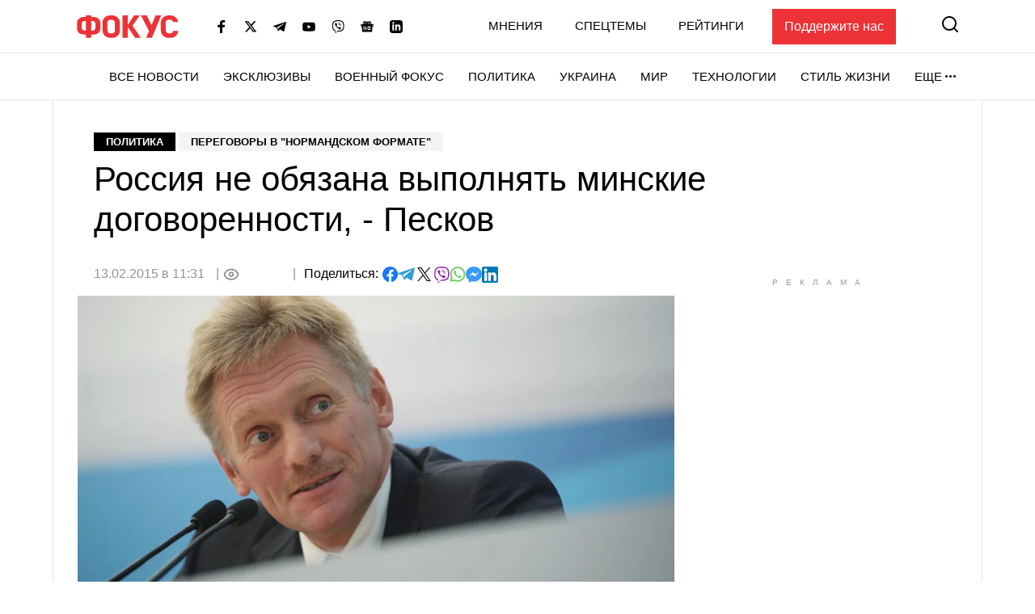

--- FILE ---
content_type: text/html; charset=utf-8
request_url: https://www.google.com/recaptcha/api2/aframe
body_size: 267
content:
<!DOCTYPE HTML><html><head><meta http-equiv="content-type" content="text/html; charset=UTF-8"></head><body><script nonce="te93jY7_FI1Q6hM1iV2eaQ">/** Anti-fraud and anti-abuse applications only. See google.com/recaptcha */ try{var clients={'sodar':'https://pagead2.googlesyndication.com/pagead/sodar?'};window.addEventListener("message",function(a){try{if(a.source===window.parent){var b=JSON.parse(a.data);var c=clients[b['id']];if(c){var d=document.createElement('img');d.src=c+b['params']+'&rc='+(localStorage.getItem("rc::a")?sessionStorage.getItem("rc::b"):"");window.document.body.appendChild(d);sessionStorage.setItem("rc::e",parseInt(sessionStorage.getItem("rc::e")||0)+1);localStorage.setItem("rc::h",'1769672135262');}}}catch(b){}});window.parent.postMessage("_grecaptcha_ready", "*");}catch(b){}</script></body></html>

--- FILE ---
content_type: application/javascript; charset=utf-8
request_url: https://fundingchoicesmessages.google.com/f/AGSKWxXR6INTvKqcPVvohGjwFeyRnRYEVgWfzpNxO5-hCaD2WDEd9KClvMVWBEHfsoie54MBq2nWB3Qbkb6IXHjpPV2L33jzJu2uijDe9laUYAIBFg-L1Dt_R8nuFReOykQ1W3zlqXb1QBwm3WaTRokYyQ4Cir301CRuTrR301pwz4XtBJ8E2UKTyNZjotml/__ads.cms?/adchoicesv4./ads12._150x700_/adocean.
body_size: -1282
content:
window['258b98e4-7351-4d28-b8ac-ac26293be847'] = true;